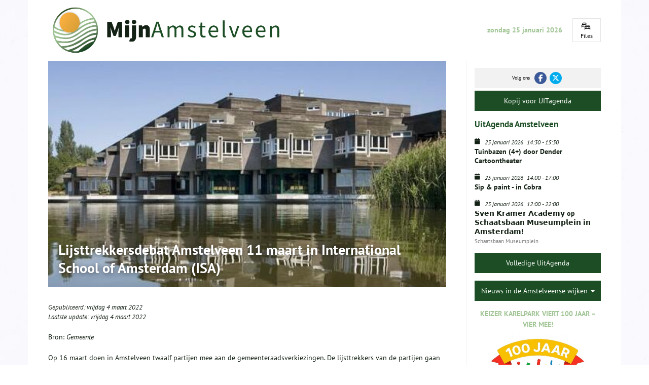

--- FILE ---
content_type: text/html; charset=UTF-8
request_url: https://www.mijnamstelveen.nl/lijsttrekkersdebat-amstelveen-11-maart-in-international-school-of-amsterdam-isa/
body_size: 6690
content:
<!DOCTYPE html><html lang=nl><head><meta charset=UTF-8><meta content="width=device-width, initial-scale=1" name=viewport><meta content=_csrf name=csrf-param><meta content="jzGNVXELcGJqnkoXv87bWMBoIqq2kXyfiXFfVoE7av3CWccdB09HARvoH1D8-6wwqlxBzuTpOO_jFmYSwmE7mQ==" name=csrf-token><title>Lijsttrekkersdebat Amstelveen 11 maart in International School of Amsterdam (ISA) - mijn Amstelveen</title><meta content="lijsttrekkers van de partijen gaan op vrijdag 11 maart onder leiding van Joost Hoebink in debat over klimaat, wonen en veiligheid. Debat wordt live uitgezonden " name=description><meta content="index, follow" name=robots><script async src="https://www.googletagmanager.com/gtag/js?id=UA-37511658-1"></script><script>window.dataLayer = window.dataLayer || [];
  function gtag(){dataLayer.push(arguments);}
  gtag('js', new Date());

  gtag('config', 'UA-37511658-1');</script><meta content=https://www.mijnamstelveen.nl/lijsttrekkersdebat-amstelveen-11-maart-in-international-school-of-amsterdam-isa/ property=og:url><meta content="Lijsttrekkersdebat Amstelveen 11 maart in International School of Amsterdam (ISA)" property=og:title><meta content=article property=og:type><meta content=nl_NL property=og:locale><meta content="lijsttrekkers van de partijen gaan op vrijdag 11 maart onder leiding van Joost Hoebink in debat over klimaat, wonen en veiligheid. Debat wordt live uitgezonden " property=og:description><meta content=summary name=twitter:card><meta content="Lijsttrekkersdebat Amstelveen 11 maart in International School of Amsterdam (ISA)" name=twitter:title><meta content="lijsttrekkers van de partijen gaan op vrijdag 11 maart onder leiding van Joost Hoebink in debat over klimaat, wonen en veiligheid. Debat wordt live uitgezonden " name=twitter:description><meta content=https://www.mijnamstelveen.nl/runtime/images/425/540x291/raadhuis.jpg property=og:image><meta content=630 property=og:image:height><meta content=1200 property=og:image:width><meta content=https://www.mijnamstelveen.nl/runtime/images/425/540x291/raadhuis.jpg name=twitter:image><link href=https://www.mijnamstelveen.nl/lijsttrekkersdebat-amstelveen-11-maart-in-international-school-of-amsterdam-isa/ rel=canonical><link href=/runtime/images/252/16x16/mijn_amstelveen_favicon.png rel=icon sizes=16x16 type=image/png><link href=/runtime/images/252/32x32/mijn_amstelveen_favicon.png rel=icon sizes=32x32 type=image/png><link href=/runtime/images/252/192x192/mijn_amstelveen_favicon.png rel=icon sizes=192x192 type=image/png><link href=/runtime/images/252/250x250/mijn_amstelveen_favicon.png rel=icon sizes=512x512 type=image/png><link href=/runtime/images/252/180x180/mijn_amstelveen_favicon.png rel=apple-touch-icon sizes=180x180 type=image/png><link href="/assets/3281dd19/css/bootstrap.min.css?v=1769041035" rel=stylesheet><link href="/sweet/frontend/web/css/sweet.css?v=1769040968" rel=stylesheet><link href="/assets/15075544/magnific-popup.css?v=1769041035" rel=stylesheet><link href="/assets/1743b9bc/css/all.css?v=1769041035" rel=stylesheet><link href="/assets/50f858f6/css/swiper.min.css?v=1769041035" rel=stylesheet><link href="/css/main.css?v=1769040964" rel=stylesheet><meta content="image alt " property=og:image:alt><body><!--[CDATA[YII-DYNAMIC-1]]--> <div class=background-pattern></div> <div class=wrapper><div class="container header-container"><div class=fixed-content><div class="flex-row row"><div class=flex-menu><div class="col-md-6 col-sm-6 col-xs-12 logo-container"><a href=/ title="mijn Amstelveen"><img alt="mijn Amstelveen" class="img-responsive logo" src=/runtime/images/20216/3368x677/MijnAmstelveen_logo_nieuw_png_1.png> </a> </div> <div class="col-md-6 col-sm-6 col-xs-12 date-container"><time datetime=2026-25-01>zondag 25 januari 2026</time> </div> <aside class=mobile><nav id=w5 class="navbar navbar-default"><div class=container><div class=navbar-header><button class=navbar-toggle data-target=#w5-collapse data-toggle=collapse type=button><span class=sr-only>Toggle navigation</span> <span class=icon-bar></span> <span class=icon-bar></span> <span class=icon-bar></span></button></div><div id=w5-collapse class="collapse navbar-collapse"><ul id=w6 class="category-list mobile nav"><li data-module=category data-slug=nieuws title=Nieuws><a href=/nieuws/>Nieuws</a> <li data-module=category data-slug=maatschappij title=Maatschappij><a href=/maatschappij/>Maatschappij</a> <li data-module=category data-slug=verhalen-en-beelden title="Verhalen en Beelden"><a href=/verhalen-en-beelden/>Verhalen en Beelden</a> <li data-module=category data-slug=wijknieuws title=Wijknieuws><a href=/wijknieuws/>Wijknieuws</a> <li data-module=category data-slug=Duurzaamheid_en_natuur title="Duurzaamheid en Natuur"><a href=/Duurzaamheid_en_natuur/>Duurzaamheid en Natuur</a> <li data-module=category data-slug=veiligheid-en-verkeersveiligheid title="Verkeer en Mobiliteit"><a href=/veiligheid-en-verkeersveiligheid/>Verkeer en Mobiliteit</a> <li data-module=category data-slug=sport_en_Gezondheid title=Sport><a href=/sport_en_Gezondheid/>Sport</a> <li data-module=category data-slug=vrouwencirkel-amstelveen title="Vrouwencirkel Amstelveen"><a href=/vrouwencirkel-amstelveen/>Vrouwencirkel Amstelveen</a> <li data-module=category data-slug=rondje-kunst-keizer-karelpark title="Rondje Kunst Keizer Karelpark"><a href=/rondje-kunst-keizer-karelpark/>Rondje Kunst Keizer Karelpark</a> <li data-module=category data-slug=lijstrekkers-amstelveen title="Lijsttrekkers Amstelveen"><a href=/lijstrekkers-amstelveen/>Lijsttrekkers Amstelveen</a></ul></div></div></nav> </aside></div> <!--[CDATA[YII-DYNAMIC-2]]--> <div class="traffic widget"><a href=https://www.anwb.nl/verkeer/files-a9 target=_blank title="Ga naar de website van ANWB"><i class="fa-cars fa-regular"></i> <span>Files</span></a> </div></div> </div> </div> <style>body{
        background-image:url( /runtime/images/19432/1024x683/background_wit_1.jpg )
    }
.background-pattern{
    background-image:url();
}</style> <style>ul.category-list li[data-slug=keizer-karelpark] a{
    color:#56652c;
  }
        ul.category-list li[data-slug=amstelveen-breed] a{
    color:#56652c;
  }</style> <div class="container news-container"><div class=row><div class="col-md-9 col-sm-12 col-xs-12 main-content page"><div class=detail><div class=category-header><div class=row><div class="col-md-12 col-sm-12 col-xs-12"><header></header> </div> </div> </div> <div class=row><div class="col-md-12 col-sm-12 col-xs-12 main-image"><figure><img alt="" class=img-responsive data-mh=news-item sizes="(max-width:480px) 360px, 720px " src=/runtime/images/425/511x291/raadhuis.jpg srcset="/runtime/images/425/511x291/raadhuis.jpg 720w, /runtime/images/425/360x205/raadhuis.jpg 360w"> </figure> <header><h1>Lijsttrekkersdebat Amstelveen 11 maart in International School of Amsterdam (ISA)</h1> </header></div> <div class="col-md-12 col-sm-12 col-xs-12"><div class="content share" data-mh=news-item><section><p class=publication-date> Gepubliceerd: <time datetime=2022-04-03>vrijdag 4 maart 2022</time><br> Laatste update: <time datetime=2022-04-03>vrijdag 4 maart 2022</time> <p>Bron:<em> Gemeente</em> <section><p>Op 16 maart doen in Amstelveen twaalf partijen mee aan de gemeenteraadsverkiezingen. De lijsttrekkers van de partijen gaan op vrijdag 11 maart onder leiding van Joost Hoebink met elkaar in debat over verschillende onderwerpen die in Amstelveen spelen. Denk bijvoorbeeld aan klimaat, wonen en veiligheid. <p>Dit debat kan u helpen te bepalen op welke partij u bij de verkiezingen uw stem uitbrengt. Zorg dat u er bij bent!&nbsp; <p>Dag: vrijdag 11 maart 2022<br>Tijd: 20.00 – 21.30 uur<br>Locatie: The International School of Amsterdam, Sportlaan 45, Amstelveen <p>Let op, er kunnen maximaal 200 mensen in de zaal. <p>Kunt u niet naar het lijsttrekkersdebat komen of is de zaal al vol? Geen nood. <br>Het lijsttrekkersdebat wordt live uitgezonden op <a href=https://ris2.ibabs.eu/amstelveen>https://ris2.ibabs.eu/amstelveen</a> <p>ISA&nbsp;<a href=https://www.isa.nl/>https://www.isa.nl/</a></section></section> </div> </div></div> <a class="back button" href=/home/>Ga terug</a></div> </div> <div class="agenda-content col-md-3 col-sm-12 col-xs-12"><div class=content-container><div class=sticky-content><div class=social-container><div class="flex-row page-socials row"><div class="col socials"><div><header><p>Volg ons </header> <nav><ul id=w1 class=social-media><div class=summary></div> <li data-key=1><a href=http://www.facebook.com/mijnamstelveen.nl/ target=_blank title=Facebook><i aria-hidden="" class="fa-brands fa-facebook-f"></i></a> <li data-key=2><a href=https://twitter.com/mijnamstelveen? target=_blank title=Twitter><i aria-hidden="" class="fa-brands fa-x-twitter"></i></a></ul> </nav></div> </div> <div class="action col"><div><a href=/agenda-insturen/ title=Insturen>Kopij voor UITagenda</a> </div> </div></div> </div> <div class="agenda widget"><header><h3><span>UitAgenda Amstelveen</span></h3> </header> <div class=row><div class=col-md-12><header><div class=date-container><i class="fa fa-calendar"></i> <span class="date day"><time datetime=2026-25-01>25 januari 2026</time></span> <span class="date time"><time datetime=2026-25-01>14:30</time> - <time datetime=2026-25-01>15:30</time></span><br> </div> <h4><a href=/tuinbazen-4-door-dender-cartoontheater/ title="Tuinbazen (4+) door Dender Cartoontheater">Tuinbazen (4+) door Dender Cartoontheater</a></h4></header> </div> </div> <div class=row><div class=col-md-12><header><div class=date-container><i class="fa fa-calendar"></i> <span class="date day"><time datetime=2026-25-01>25 januari 2026</time></span> <span class="date time"><time datetime=2026-25-01>14:00</time> - <time datetime=2026-25-01>17:00</time></span><br> </div> <h4><a href=/sip-paint-japanse-editie/ title="Sip &amp; paint - in Cobra">Sip & paint - in Cobra</a></h4></header> </div> </div> <div class=row><div class=col-md-12><header><div class=date-container><i class="fa fa-calendar"></i> <span class="date day"><time datetime=2026-25-01>25 januari 2026</time></span> <span class="date time"><time datetime=2026-25-01>12:00</time> - <time datetime=2026-25-01>22:00</time></span><br> </div> <h4><a href=/op/ title="𝗦𝘃𝗲𝗻 𝗞𝗿𝗮𝗺𝗲𝗿 𝗔𝗰𝗮𝗱𝗲𝗺𝘆 op 𝗦𝗰𝗵𝗮𝗮𝘁𝘀𝗯𝗮𝗮𝗻 𝗠𝘂𝘀𝗲𝘂𝗺𝗽𝗹𝗲𝗶𝗻 𝗶𝗻 𝗔𝗺𝘀𝘁𝗲𝗿𝗱𝗮𝗺!">𝗦𝘃𝗲𝗻 𝗞𝗿𝗮𝗺𝗲𝗿 𝗔𝗰𝗮𝗱𝗲𝗺𝘆 op 𝗦𝗰𝗵𝗮𝗮𝘁𝘀𝗯𝗮𝗮𝗻 𝗠𝘂𝘀𝗲𝘂𝗺𝗽𝗹𝗲𝗶𝗻 𝗶𝗻 𝗔𝗺𝘀𝘁𝗲𝗿𝗱𝗮𝗺!</a><br><small>Schaatsbaan Museumplein</small></h4></header> </div> </div> <a class="button dark-green large primary" href=/agenda/>Volledige UitAgenda</a></div> <div class=banners><div class=banner><div class=dropdown><button id=dropdownMenu1 aria-expanded=true aria-haspopup=true class="button dark-green dropdown-toggle large primary" data-toggle=dropdown type=button> Nieuws in de Amstelveense wijken <span class=caret></span> </button> <ul aria-labelledby=dropdownMenu1 class=dropdown-menu><li><a href=/bankraskostverloren/ title="Bankras            Kostverloren">Bankras Kostverloren</a> <li><a href=/bovenkerk/ title=Bovenkerk>Bovenkerk</a> <li><a href=/buitengebied-amstelveen/ title="Buitengebied Amstelveen">Buitengebied Amstelveen</a> <li><a href=/elsrijk/ title=Elsrijk>Elsrijk</a> <li><a href=/groenelaan/ title=Groenelaan>Groenelaan</a> <li><a href=/keizer-karelpark/ title="Keizer Karelpark">Keizer Karelpark</a> <li><a href=/nes-ad-amstel/ title="Nes a/d Amstel">Nes a/d Amstel</a> <li><a href=/oude-dorp/ title="Oude dorp">Oude dorp</a> <li><a href=/patrimonium/ title=Patrimonium>Patrimonium</a> <li><a href=/randwijck/ title=Randwijck>Randwijck</a> <li><a href=/stadshart/ title=Stadshart>Stadshart</a> <li><a href=/uilenstede/ title="Uilenstede      Kronenburg">Uilenstede Kronenburg</a> <li><a href=/waardhuizenmiddenhoven/ title="Waardhuizen     Middenhoven">Waardhuizen Middenhoven</a> <li><a href=/westwijk/ title=Westwijk>Westwijk</a> <li><a href=/amstelveen-breed/ title="Amstelveen breed">Amstelveen breed</a> <li><a href=/regio-breed/ title="Regio breed">Regio breed</a></ul></div> </div> <div class=banner><a href=/keizer-karelpark-viert-100-jaar-vier-mee/ title="Keizer Karelpark viert 100 jaar – vier mee!"><span class=banner-title>Keizer Karelpark viert 100 jaar – vier mee!</span> <figure><img alt="" class="img-fluid img-responsive" src=/runtime/images/22912/990x1076/Copilot_20251021_201438_logo_bewerkt.jpg> </figure></a> </div> <div class=banner><a href=/lijstrekkers-amstelveen/ title="Lijsttrekkers Amstelveen"><span class=banner-title>Lijsttrekkers Amstelveen</span> <figure><img alt="" class="img-fluid img-responsive" src=/runtime/images/23035/990x660/AC235AA1_36D0_4284_807C_07543DBBF5E1.png> </figure></a> </div></div> <div class=categories><header><h3>Rubrieken</h3> </header> <nav><ul><li><a href=/nieuws/ title=Nieuws>Nieuws</a> <li><a href=/maatschappij/ title=Maatschappij>Maatschappij</a> <li><a href=/verhalen-en-beelden/ title="Verhalen en Beelden">Verhalen en Beelden</a> <li><a href=/wijknieuws/ title=Wijknieuws>Wijknieuws</a> <li><a href=/Duurzaamheid_en_natuur/ title="Duurzaamheid en Natuur">Duurzaamheid en Natuur</a> <li><a href=/veiligheid-en-verkeersveiligheid/ title="Verkeer en Mobiliteit">Verkeer en Mobiliteit</a> <li><a href=/sport_en_Gezondheid/ title=Sport>Sport</a></ul> </nav></div> <div class=banners><div class=banner><a href=/rondje-kunst-keizer-karelpark/ title="Rondje Kunst Keizer Karelpark"><span class=banner-title>Rondje Kunst Keizer Karelpark</span> <figure><img alt="" class="img-fluid img-responsive" src=/runtime/images/21507/640x314/Brug_Keizer_Karel_Park_Amstelveen_2.jpg> </figure></a> </div> <div class=banner><a href=/kees-conchita/ target=_blank title="Conchita Willems"><span class=banner-title>Conchita Willems</span> <figure><img alt="" class="img-fluid img-responsive" src=/runtime/images/18298/640x511/20240929_135255_1.jpeg> </figure></a> </div> <div class=banner><a href=/vrouwencirkel-amstelveen/ title="Vrouwencirkel Amstelveen"><span class=banner-title>Vrouwencirkel Amstelveen</span> <figure><img alt="" class="img-fluid img-responsive" src=/runtime/images/21354/640x434/Vrouwencirkel_landscape.jpg> </figure></a> </div> <div class=banner><a href=/mijn-historisch-amstelveen/ target=_blank title="Mijn Historisch Amstelveen"><figure><img alt="" class="img-fluid img-responsive" src=/runtime/images/16058/640x513/MIJN_HISTORISCH_AMSTELVEEN_3.png> </figure> </a> </div> <div class=banner><a href=http://www.mijnamstelveen.nl/buurtkamer-keizer-karelpark/ target=_blank title="Buurtkamers KKP"><span class=banner-title>Buurtkamers KKP</span> <figure><img alt="" class="img-fluid img-responsive" src=/runtime/images/17991/400x376/IMG_2077_1.png> </figure></a> </div> <div class=banner><a href=http://www.youtube.com/channel/UCDsE8Npy_Ew7WT17-7D9kFg title="YOUTUBE  MijnAMSTELVEEN"><span class=banner-title>YOUTUBE MijnAMSTELVEEN</span> <figure><img alt="" class="img-fluid img-responsive" src=/runtime/images/21133/640x384/youtube_5702765_640.jpg> </figure></a> </div> <div class=banner><div class=menu><header><h3>Menu</h3> </header> <nav id=w2 class="navbar navbar-default"><div class=container><div class=navbar-header><button class=navbar-toggle data-target=#w2-collapse data-toggle=collapse type=button><span class=sr-only>Toggle navigation</span> <span class=icon-bar></span> <span class=icon-bar></span> <span class=icon-bar></span></button></div><div id=w2-collapse class="collapse navbar-collapse"><ul id=w3 class="nav navbar-nav"><li data-module=page data-slug=advertorials-in-combinatie-met-sponsoring title=Advertorials><a href=/advertorials-in-combinatie-met-sponsoring/>Advertorials </a> <li data-module=page data-slug=wordt-sponsor-van-mijnamstelveen title="Word Sponsor van MijnAmstelveen"><a href=/wordt-sponsor-van-mijnamstelveen/>Word Sponsor van MijnAmstelveen</a> <li data-module=page data-slug=over-mijn-amstelveen title="Over Stichting MijnAmstelveen"><a href=/over-mijn-amstelveen/>Over Stichting MijnAmstelveen</a> <li data-module=page data-slug=berichten-insturen title="Berichten insturen"><a href=/berichten-insturen/>Berichten insturen</a> <li data-module=page data-slug=contact title=Contact><a href=/contact/>Contact</a> <li data-module=page data-slug=mijnamstelveen-nieuwsplatform title="Wie en Wat is MijnAmstelveen"><a href=/mijnamstelveen-nieuwsplatform/>Wie en Wat is MijnAmstelveen</a> <li data-module=page data-slug=anbi title="MijnAmstelveen ANBI"><a href=/anbi/>MijnAmstelveen ANBI</a> <li data-module=page data-slug=disclaimer title=Disclaimer><a href=/disclaimer/>Disclaimer</a></ul></div></div></nav></div> </div> <div class=banner><a href=/nieuw-links/ target=_blank title="Links Amstelveen"><figure><img alt="" class="img-fluid img-responsive" src=/runtime/images/16047/623x95/LINKS_AMSTELVEEN.png> </figure> </a> </div> <div class=banner><a href=/dossier-duurzaamheid/ target=_blank title="Dossier Duurzaamheid"><figure><img alt="" class="img-fluid img-responsive" src=/runtime/images/13456/569x177/Schermafbeelding_2023_03_11_112716.jpg> </figure> </a> </div> <div class=banner><a href=/dossier-duurzaamheid/repaircafes-en-kringloop/ target=_blank title=Repair><figure><img alt="" class="img-fluid img-responsive" src=/runtime/images/16049/629x94/REPAIR_CAFE.png> </figure> </a> </div> <div class=banner><a href=http://bezoekerscentrum.rijkswaterstaat.nl/SchipholAmsterdamAlmere/news/kijk-live-naar-werkzaamheden-a9-amstelveen/#.Y2_vGXbMJhF target=_blank title="WEBCAM A9"><figure><img alt="" class="img-fluid img-responsive" src=/runtime/images/16050/620x93/WEBCAM_A9.png> </figure> </a> </div> <div class=banner><a href=http://www.mijnamstelveen.nl/doe-mee-activiteiten-in-amstelveen-15-januari-tot-en-met-29-januari-2026/ target=_blank title="Activiteiten in Amstelveen "><span class=banner-title>Activiteiten in Amstelveen </span> <figure><img alt="" class="img-fluid img-responsive" src=/runtime/images/7902/362x139/14C14566_A6FE_40BC_8822_CB735965DC17.jpeg> </figure></a> </div> <div class=banner><a href=http://www.visitamstelveen.nl/nl/uitagenda target=_blank title="Visit Amstelveen"><span class=banner-title>Visit Amstelveen</span> <figure><img alt="" class="img-fluid img-responsive" src=/runtime/images/22999/640x371/IMG_7505.jpeg> </figure></a> </div></div></div> </div> </div></div> </div> <div class=sticky-footer><footer class="container top-footer"><div class=row><div class=col-md-12><div class=share-buttons><header><h4>Deel deze pagina</h4> </header> <nav><ul class=list><li class=facebook><a href="http://www.facebook.com/share.php?u=https://www.mijnamstelveen.nl/lijsttrekkersdebat-amstelveen-11-maart-in-international-school-of-amsterdam-isa/&title=Lijsttrekkersdebat Amstelveen 11 maart in International School of Amsterdam (ISA) - mijn Amstelveen" target=_blank title="Deel via Facebook"><span>Share </span><i aria-hidden=true class="fa-facebook fab"></i></a> <li class=twitter><a href="http://twitter.com/intent/tweet?text=Lijsttrekkersdebat Amstelveen 11 maart in International School of Amsterdam (ISA) - mijn Amstelveen&url=https://www.mijnamstelveen.nl/lijsttrekkersdebat-amstelveen-11-maart-in-international-school-of-amsterdam-isa/" target=_blank title="Deel via Twitter"><span>Share </span><i class="fa-brands fa-x-twitter"></i></a> <li class=linkedin><a href="http://www.linkedin.com/shareArticle?mini=true&url=https://www.mijnamstelveen.nl/lijsttrekkersdebat-amstelveen-11-maart-in-international-school-of-amsterdam-isa/&title=Lijsttrekkersdebat Amstelveen 11 maart in International School of Amsterdam (ISA) - mijn Amstelveen&source=/" target=_blank title="Deel via Linkedin"><span>Share </span><i aria-hidden=true class="fa-linkedin fab"></i></a> <li class=pinterest><a href="https://pinterest.com/pin/create/button/?url=https://www.mijnamstelveen.nl/lijsttrekkersdebat-amstelveen-11-maart-in-international-school-of-amsterdam-isa/&media=https://www.mijnamstelveen.nl/runtime/images/425/540x291/raadhuis.jpg&description=Lijsttrekkersdebat Amstelveen 11 maart in International School of Amsterdam (ISA) - mijn Amstelveen" target=_blank title="Pin it"><span>Pin</span><i aria-hidden=true class="fa-pinterest fab"></i></a></ul> <div style=clear:both;></div></nav></div> </div> </div> </footer> <footer class="container footer"><div class="flex-row row"><div class=sponsor-container><aside class="main sponsors"><header><h4>Hoofdsponsor</h4> </header> <a href=https://www.amstelveen.nl/ target=_blank title="Gemeente Amstelveen"><figure><img alt="" class="center-block img-responsive" src=/runtime/images/4994/242x242/logo_gemeente_amstelveen_NEWSLARGELOGO.png> </figure> </a></aside> <aside class="sponsors sub"><header><h4>Sponsors</h4> </header> <div id=sponsors class=swiper-container><div class=swiper-wrapper><div class=swiper-slide><aside class=sponsors><a href=http://www.mee-az.nl/gemeentes/amstelveen/ target=_blank title=Mee><figure><img alt="" class="center-block img-responsive" src=/runtime/images/2459/200x200/logo_MEE_AZ_vierkant.jpg> </figure> </a> </aside> </div> <div class=swiper-slide><aside class=sponsors><a href=https://www.mijnamstelveen.nl/local/userfiles/hans/hans-2026/2026_01_02_Activiteitenkalender_januari.pdf target=_blank title="Buurtkamer KKP"><figure><img alt="" class="center-block img-responsive" src=/runtime/images/15729/400x376/logo_vrijstaand.png> </figure> </a> </aside> </div> <div class=swiper-slide><aside class=sponsors><a href=http://p60.nl/ target=_blank title="Poppodium P60"><figure><img alt="Poppodium P60" class="center-block img-responsive" src=/runtime/images/13586/400x400/P60_groot_1.png> </figure> </a> </aside> </div> <div class=swiper-slide><aside class=sponsors><a href=http://amstelidee.nl/ target=_blank title=Amstelidee><figure><img alt="" class="center-block img-responsive" src=/runtime/images/20267/200x223/Schermafbeelding_2025_04_04_100408.jpg> </figure> </a> </aside> </div> <div class=swiper-slide><aside class=sponsors><a href=/vrouwencirkel-amstelveen/ title="Vrouwencirkel "><figure><img alt="" class="center-block img-responsive" src=/runtime/images/21250/400x383/Vrouwencirkel2.png> </figure> </a> </aside> </div></div> </div></aside></div> </div> </footer> <div class="container copyright"><div class=row><div class=col-md-2><div class=footer-item><figure><a href=/><img alt="mijn Amstelveen" class=img-responsive src=/runtime/images/20216/3368x677/MijnAmstelveen_logo_nieuw_png_1.png> </a> </figure> </div> </div> <div class="col-md-10 col-xs-12"><div class=footer-item><p class=text-right>© <time datetime=2026-25-01>2026</time> mijn Amstelveen </div> </div></div> </div></div></div> <script type=application/ld+json>[
    {
        "@context": "https://schema.org",
        "@type": "LocalBusiness",
        "url": "https://www.mijnamstelveen.nl/",
        "name": "mijn amstelveen",
        "email": "info@mijnamstelveen.nl",
        "taxID": "  8520 57 301",
        "image": "https://www.mijnamstelveen.nl/runtime/images/20216/3368x677/MijnAmstelveen_logo_nieuw_png_1.png",
        "logo": {
            "@type": "ImageObject",
            "url": "https://www.mijnamstelveen.nl/runtime/images/20216/3368x677/MijnAmstelveen_logo_nieuw_png_1.png"
        },
        "address": {
            "streetAddress": "Van der Leeklaan 40",
            "postalCode": "1185DN",
            "addressLocality": "Amstelveen",
            "addressCountry": "Nederland",
            "@type": "PostalAddress"
        },
        "sameAs": [
            "http://www.facebook.com/mijnamstelveen.nl/",
            "https://twitter.com/mijnamstelveen?"
        ]
    }
]</script><script src="/assets/7464830d/jquery.min.js?v=1769041035"></script> <script src="/assets/3281dd19/js/bootstrap.min.js?v=1769041035"></script> <!--[if lt IE 9]>
<script src="/assets/ba735dea/dist/html5shiv.min.js?v=1769041035"></script>
<![endif]--> <!--[if lt IE 9]>
<script src="/assets/95ed5496/dest/respond.min.js?v=1769041035"></script>
<![endif]--> <script src="/assets/15075544/jquery.magnific-popup.min.js?v=1769041035"></script> <script src="/assets/3db9618a/jquery.matchHeight-min.js?v=1769041035"></script> <script src="/assets/50f858f6/js/swiper.min.js?v=1769041035"></script> <script src="/js/infinite-scroll.min.js?v=1769040964"></script> <script src="/js/main.js?v=1769040964"></script> <script>$(document).ready(function(){
		    $('input[name=_csrf]').val('du0BbLpSyVfcUdhhMsP9vmG-hlc-zaU3JeupjSQAMSQFhVYI1TCfBLkFqxZI-6SKEoj_J3yhzXZykdG4YnVYYQ==');
		});</script> <script>jQuery(function ($) {

                
            $('body').on('click', '.sweet-alert-popup-container .sweet-alert .close-icon, .sweet-alert .close-button', function(){
                $(this).parent().hide();
                $(this).parent().removeClass('active');
                var popupContainer = $(this).parent().parent();
                if (popupContainer.find('.sweet-alert:not(.active)').length == popupContainer.find('.sweet-alert').length){
                    popupContainer.hide();
                    $('body').removeClass('popup-active');
                }                   
            });
            
            $('body').on('click', '.sweet-alert-container .sweet-alert .close-icon', function(){
                $(this).parent().hide();            
            });
                
            $('body').on('click', '.sweet-alert-popup-container', function(e){
                if ($(e.target).hasClass('sweet-alert-popup-container')){
                    $(this).hide();
                    $('body').removeClass('popup-active');
                }
            });
            
            if ($('.sweet-alert-popup-container').length > 0){
                $('body').addClass('popup-active');
            }
                
            if ($('.sweet-alert-container').length > 0){
                setTimeout(function() { 
                    $('.sweet-alert-container').hide();
                }, 15000);
            }
            
        
});</script>